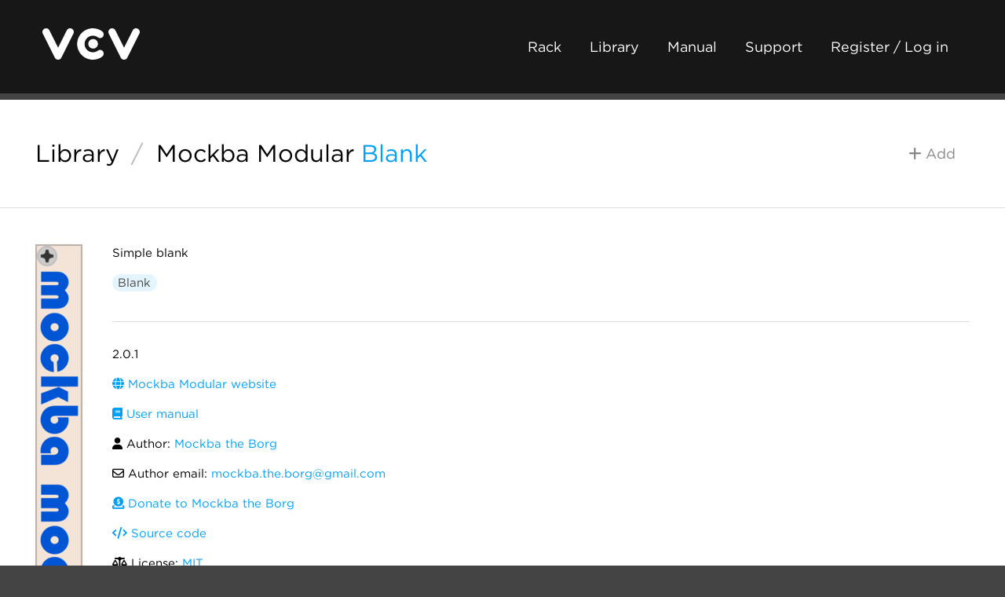

--- FILE ---
content_type: text/html; charset=utf-8
request_url: https://library.vcvrack.com/MockbaModular/Blank
body_size: 2624
content:
<!DOCTYPE html>
<html lang="en">
  <head>
    <meta charset="utf-8">
    <meta name="viewport" content="width=device-width, initial-scale=1">
    <title>VCV Library - Mockba Modular Blank
    </title>
    <link rel="shortcut icon" href="https://vcvrack.com/favicon.png">
    <link rel="stylesheet" href="https://vcvrack.com/style.css">
    <link rel="stylesheet" href="https://cloud.typography.com/7479438/7888212/css/fonts.css">
    <link rel="stylesheet" href="https://vcvrack.com/ext/fontawesome-free-6.5.2-web/css/all.min.css">
    <script src="https://vcvrack.com/client.js" defer></script>
    <meta name="description" content="Simple blank">
    <meta property="og:title" content="Mockba Modular Blank">
    <meta property="og:type" content="website">
    <meta property="og:image" content="https://library.vcvrack.com/screenshots/100/MockbaModular/Blank.webp">
    <meta property="og:url" content="https://library.vcvrack.com/MockbaModular/Blank">
    <meta property="og:site_name" content="VCV Library">
    <meta property="og:description" content="Simple blank">
    <meta name="twitter:card" content="summary_large_image">
    <meta name="twitter:site" content="@vcvrack">
    <meta name="twitter:creator" content="@vcvrack">
  </head>
  <body class="library-body">
    <div class="container">
      <div class="header">
        <div class="dual">
          <div class="dual-left">
            <div class="logo"><a href="https://vcvrack.com/"><img alt="VCV" src="https://vcvrack.com/logo-white.svg"></a></div>
          </div>
          <div class="dual-right"><a class="button button-ghost-dark" href="https://vcvrack.com/Rack">Rack</a><a class="button button-ghost-dark" href="https://library.vcvrack.com/">Library</a><a class="button button-ghost-dark" href="https://vcvrack.com/manual">Manual</a><a class="button button-ghost-dark" href="https://vcvrack.com/support">Support</a><a class="button button-ghost-dark" href="https://vcvrack.com/login">Register / Log in</a><a class="button button-ghost-warning library-cart-link hidden" href="/cart"><i class="fa-solid fa-shopping-cart"></i> Cart</a>
            <button class="button button-ghost-warning library-checkout hidden"><i class="fa-solid fa-credit-card"></i> Checkout</button>
            <button class="button button-ghost-warning library-checkout-paypal hidden"><i class="fa-brands fa-paypal"></i> PayPal</button>
          </div>
        </div>
      </div>
      <div class="content">
        <div class="library-header">
          <div class="dual">
            <div class="dual-left">
              <h2><a href="/"><span>Library</span></a><span class="library-title-slash">/</span><a href="/?brand=Mockba%20Modular">Mockba Modular</a> <a class="library-header-module" href="/MockbaModular/Blank">Blank</a>
              </h2>
            </div>
            <div class="dual-right">
              <button class="button button-ghost library-add hidden" data-plugin="MockbaModular" data-module="Blank"><i class="fa-solid fa-plus"></i> Add
              </button>
              <button class="button button-ghost-primary library-remove hidden" data-plugin="MockbaModular" data-module="Blank"><i class="fa-solid fa-minus"></i> Remove
              </button>
            </div>
          </div>
        </div>
        <hr>
        <div class="library-module">
          <div class="row">
            <div class="column library-module-screenshot">
              <p><a href="/screenshots/400/MockbaModular/Blank.png"><img src="/screenshots/200/MockbaModular/Blank.webp" srcset="/screenshots/400/MockbaModular/Blank.webp 2x" alt="Mockba Modular Blank"></a></p>
            </div>
            <div class="column library-module-info">
              <p>Simple blank</p>
              <p><a class="button button-tag library-tag" href="/?tag=Blank">Blank</a>
              </p>
              <hr>
              <p><span title="Current version distributed by the VCV Library">2.0.1</span> 
              </p>
              <p><a href="https://github.com/MockbaTheBorg/MockbaModular"><i class="fa-solid fa-globe"></i> Mockba Modular website</a></p>
              <p><a href="https://github.com/MockbaTheBorg/MockbaModular/blob/master/README.md"><i class="fa-solid fa-book"></i> User manual</a></p>
              <p><i class="fa-solid fa-user"></i> Author: <a href="http://mockbatheb.org/">Mockba the Borg</a>
              </p>
              <p><i class="far fa-envelope"></i> Author email: <a class="email" data-base64="bW9ja2JhLnRoZS5ib3JnQGdtYWlsLmNvbQ=="></a>
              </p>
              <p><a href="http://paypal.me/MockbaTheBorg"><i class="fa-solid fa-donate"></i> Donate to Mockba the Borg</a></p>
              <p><a href="https://github.com/MockbaTheBorg/MockbaModular"><i class="fa-solid fa-code"></i> Source code</a></p>
              <p><i class="fa-solid fa-balance-scale"></i> License: <a href="https://spdx.org/licenses/MIT.html">MIT</a>
              </p>
              <p title="Date when current version was released to the VCV Library"><i class="far fa-calendar-alt"></i> Last updated: <span class="timestamp" data-timestamp="1711822061"></span>
              </p>
              <p title="Date when module was added to the VCV Library"><i class="far fa-calendar-alt"></i> Created: <span class="timestamp" data-timestamp="1574018254"></span>
              </p>
              <p title="Number of VCV accounts subscribed to the plugin"><i class="fa-solid fa-users"></i> Popularity: 26,815
              </p>
              <p><i class="fa-solid fa-plug"></i> Plugin: <a href="/MockbaModular">Mockba Modular</a>
              </p>
              <p><a href="/?brand=Mockba%20Modular">Browse all modules from Mockba Modular</a></p>
            </div>
          </div>
        </div>
        <hr>
        <div class="library-info row muted">
          <div class="column"><h4>VCV Library Instructions</h4>
<ul>
<li>Download and install <a href="https://vcvrack.com/Rack">VCV Rack</a>.</li>
<li>Register for a VCV account and log in using Rack’s “Library” menu.</li>
<li>Add or purchase a module on the VCV Library.</li>
<li>Open the “Library” menu in Rack, click “Update all” (if updates are needed), and restart Rack once downloaded.</li>
<li>Right-click an empty rack space to launch Rack’s module browser to add a module to your patch.</li>
</ul>
<p>All plugins on the VCV Library are available for Windows, Mac, and Linux.
The “major” version (i.e. <code>MAJOR</code>.<code>MINOR</code>.<code>REVISION</code>) must match between Rack and its plugins.
For example, Rack 2.* can only load 2.* plugins.</p>
<p>Missing or incorrect information in this database, such as a missing tag? Inform the plugin author(s) using the contact information on their plugin/module page.</p>
<p>Developers: see <a href="https://github.com/VCVRack/library#vcv-library-database">Adding your plugin to the VCV Library</a>.</p>

          </div>
          <div class="column"><h4>Notes</h4>
<p>Purchasing plugins with the “VCV” brand supports the VCV Rack project.
See VCV’s <a href="https://vcvrack.com/manual/About#mission-statement">Mission Statement</a> to learn how VCV Rack development is funded.</p>
<p>Prices are in US Dollars.</p>
<p>By purchasing a plugin on the VCV Library, you agree to VCV’s <a href="https://vcvrack.com/eula">End User License Agreement</a> and <a href="https://vcvrack.com/refund">Refund Policy</a>.</p>
<p>Contact <a href="https://vcvrack.com/support">VCV Support</a> for customer support and questions about the VCV Library.</p>

          </div>
        </div>
      </div>
      <div class="footer">
        <div class="row">
          <div class="column">
            <h5><a href="https://vcvrack.com/">VCV</a></h5>
            <ul>
              <li><a href="https://vcvrack.com/Rack">Rack 2</a></li>
              <li><a href="https://vcvrack.com/+">VCV+</a></li>
              <li><a href="https://vcvrack.com/manual/">User Manual</a></li>
              <li><a href="https://library.vcvrack.com/">Module Library</a></li>
              <li><a href="https://vcvrack.com/news/">News</a></li>
            </ul>
          </div>
          <div class="column">
            <h5>Social</h5>
            <ul>
              <li><a href="https://community.vcvrack.com/">Forum</a></li>
              <li><a href="https://www.instagram.com/vcvrack/">Instagram</a></li>
              <li><a href="https://www.facebook.com/vcvrack">Facebook</a></li>
              <li><a href="https://twitter.com/vcvrack">Twitter</a></li>
              <li><a href="https://bsky.app/profile/vcvrack.com">Bluesky</a></li>
              <li><a href="https://discord.gg/wxa89Mh">Discord</a></li>
            </ul>
          </div>
          <div class="column">
            <h5>Development</h5>
            <ul>
              <li><a href="https://github.com/VCVRack">GitHub</a></li>
              <li><a href="https://community.vcvrack.com/t/rack-development-blog/5864/last">Development Blog</a></li>
              <li><a href="https://vcvrack.com/manual/PluginDevelopmentTutorial">Plugin Tutorial</a></li>
              <li><a href="https://vcvrack.com/manual/PluginGuide">Plugin Guide</a></li>
              <li><a href="https://vcvrack.com/docs-v2/namespaces">API Reference</a></li>
            </ul>
          </div>
          <div class="column">
            <h5>Company</h5>
            <ul>
              <li><a href="https://vcvrack.com/support">Contact Support</a></li>
              <li><a href="https://vcvrack.com/eula">EULA</a></li>
              <li><a href="https://vcvrack.com/refund">Refunds</a></li>
              <li><a href="https://vcvrack.com/privacy">Privacy Policy</a></li>
              <li><a href="https://vcvrack.com/jobs">Jobs</a></li>
              <li><a href="https://vcvrack.com/manual/About">About VCV</a></li>
            </ul>
          </div>
        </div>
      </div>
    </div>
  </body>
</html>

--- FILE ---
content_type: application/javascript; charset=UTF-8
request_url: https://vcvrack.com/client.js
body_size: 8305
content:
// Generated by CoffeeScript 2.7.0
/* helpers */
/* Initialization functions */
var $, $$, API_HOST, CART, LIBRARY_HOST, MAIN_HOST, adminInit, cookieGet, cookieSet, decodeQuery, emailInit, encodeQuery, ensureToken, fundraiserInit, getRelativeDateString, libraryInit, mainInit, request, show, storageGet, storageSet, superInit, timestampInit;

$ = function(query) {
  return document.querySelector(query);
};

$$ = function(query) {
  return document.querySelectorAll(query);
};

show = function(el, state = true) {
  if (state) {
    return el.classList.remove('hidden');
  } else {
    return el.classList.add('hidden');
  }
};

encodeQuery = function(data) {
  var k, ret, v;
  ret = [];
  for (k in data) {
    v = data[k];
    ret.push(encodeURIComponent(k) + '=' + encodeURIComponent(v));
  }
  return ret.join('&');
};

decodeQuery = function(query) {
  var i, len, obj, pair, ref, s;
  obj = {};
  ref = query.split('&');
  for (i = 0, len = ref.length; i < len; i++) {
    s = ref[i];
    pair = s.split('=');
    obj[decodeURIComponent(pair[0])] = decodeURIComponent(pair[1]);
  }
  return obj;
};

/* API */
// API_HOST = "http://localhost:8081"
API_HOST = "https://api.vcvrack.com";

MAIN_HOST = "https://vcvrack.com";

LIBRARY_HOST = "https://library.vcvrack.com";

request = async function(method, path, data = null) {
  var error, json, options, res, url;
  method = method.toUpperCase();
  url = API_HOST + path;
  options = {};
  options.method = method;
  options.credentials = 'include';
  if (method === 'GET') {
    if (data != null) {
      url += '?' + encodeQuery(data);
    }
  } else {
    if (data != null) {
      json = JSON.stringify(data);
      options.body = json;
      options.headers = {
        'Accept': 'application/json',
        'Content-Type': 'application/json'
      };
    }
  }
  try {
    res = (await fetch(url, options));
  } catch (error1) {
    error = error1;
    throw error.message;
  }
  data = (await res.json());
  if (data.error) {
    throw data.error;
  } else {
    return data;
  }
};

cookieSet = function(key, value, lifetime) {
  var cookie;
  // Construct cookie string
  cookie = encodeURIComponent(key) + "=";
  if (value != null) {
    cookie += encodeURIComponent(value);
    // Cookie lifetime is 10 years by default
    if (!lifetime) {
      lifetime = 10 * 365 * 24 * 60 * 60;
    }
    cookie += `;max-age=${lifetime}`;
  } else {
    cookie += ";max-age=0";
  }
  // Set cookie
  cookie += ";path=/";
  cookie += ";domain=vcvrack.com";
  // This prevents https://non-vcvrack.com from using fetch() with VCV cookies, but allows sending cookies when clicking a link to https://vcvrack.com.
  cookie += ";samesite=lax";
  document.cookie = cookie;
};

cookieGet = function(key) {
  var cookie, i, k, len, ref, value;
  // cookie
  if (document.cookie) {
    ref = document.cookie.split(";");
    for (i = 0, len = ref.length; i < len; i++) {
      cookie = ref[i];
      cookie = cookie.trim();
      [k, value] = cookie.split("=");
      k = decodeURIComponent(k);
      if (k === key) {
        value = decodeURIComponent(value);
        return value;
      }
    }
  }
  try {
    // In 2021 or so, we switched from localStorage to cookies, so look in local storage if cookie is not found
    if (window.localStorage) {
      return window.localStorage.getItem(key);
    }
  } catch (error1) {

  }
  return void 0;
};

storageSet = function(key, value = null) {
  try {
    if (window.localStorage) {
      if (value != null) {
        window.localStorage.setItem(key, value);
      } else {
        window.localStorage.removeItem(key);
      }
    }
  } catch (error1) {}
};

storageGet = function(key) {
  try {
    if (window.localStorage) {
      return window.localStorage.getItem(key);
    }
  } catch (error1) {}
  return void 0;
};

ensureToken = function() {
  if (!cookieGet('token')) {
    window.location.href = "https://vcvrack.com/login";
    return false;
  }
  return true;
};

mainInit = function() {
  var accountInit, loginInit, rackInit, redirect, registerInit;
  if (!$('.main-body')) {
    return;
  }
  redirect = function() {
    var backUrl, query;
    query = decodeQuery(window.location.search.substr(1));
    backUrl = query.redirect || document.referrer || "";
    backUrl = new URL(backUrl, window.location.href);
    if (!backUrl.host.match(/\bvcvrack\.com$/ || backUrl.pathname === "/login")) {
      backUrl = "https://library.vcvrack.com/";
    }
    return window.location.href = backUrl.href;
  };
  registerInit = function() {
    var setMessage;
    if (!$('#register-form')) {
      return;
    }
    setMessage = function(message) {
      $('#register-error').textContent = message || "";
      return show($('#register-error'), message != null);
    };
    return $('#register-form').addEventListener('submit', async(e) => {
      var data, email, error, newsletter, password, passwordAgain;
      e.preventDefault();
      email = $('#register-email').value;
      password = $('#register-password').value;
      passwordAgain = $('#register-password-again').value;
      newsletter = $('#register-newsletter').checked;
      if (password !== passwordAgain) {
        setMessage("Passwords do not match");
        return;
      }
      $('#register-submit').disabled = true;
      try {
        await request('POST', '/user', {
          email: email,
          password: password,
          newsletter: newsletter
        });
        data = (await request('POST', '/token', {
          email: email,
          password: password
        }));
        setMessage(null);
        cookieSet('token', data.token);
        if (window.gtag) {
          // BUG This might not be 100% reliable because we will redirect immediately.
          window.gtag('event', 'sign_up');
        }
        redirect();
      } catch (error1) {
        error = error1;
        setMessage(error);
      }
      return $('#register-submit').disabled = false;
    });
  };
  loginInit = function() {
    var setMessage;
    if (!$('#login-form')) {
      return;
    }
    setMessage = function(message) {
      $('#login-error').textContent = message || "";
      return show($('#login-error'), message != null);
    };
    $('#login-form').addEventListener('submit', async(e) => {
      var data, email, error, password;
      e.preventDefault();
      email = $('#login-email').value;
      password = $('#login-password').value;
      $('#login-submit').disabled = true;
      try {
        data = (await request('POST', '/token', {
          email: email,
          password: password
        }));
        setMessage(null);
        cookieSet('token', data.token);
        if (window.gtag) {
          // BUG This might not be 100% reliable because we will redirect immediately.
          window.gtag('event', 'login');
        }
        redirect();
      } catch (error1) {
        error = error1;
        setMessage(error);
      }
      return $('#login-submit').disabled = false;
    });
    return $('#login-forgot').addEventListener('click', async(e) => {
      var data, email, error;
      e.preventDefault();
      email = $('#login-email').value;
      try {
        data = (await request('POST', '/token/temporarypassword', {
          email: email
        }));
        return setMessage("A temporary password has been sent to your email inbox.");
      } catch (error1) {
        error = error1;
        return setMessage(error);
      }
    });
  };
  accountInit = function() {
    var setMessage;
    if (!$('#account-form')) {
      return;
    }
    setMessage = function(message) {
      $('#account-error').textContent = message || "";
      return show($('#account-error'), message != null);
    };
    $('#account-form').addEventListener('submit', async(e) => {
      var email, error, newsletter, password, passwordAgain;
      e.preventDefault();
      email = $('#account-email').value;
      password = $('#account-password').value;
      passwordAgain = $('#account-password-again').value;
      if (password && (password !== passwordAgain)) {
        setMessage("Passwords do not match");
        return;
      }
      newsletter = $('#account-newsletter').checked;
      $('#account-submit').disabled = true;
      try {
        await request('PUT', '/settings', {
          email: email,
          password: password,
          newsletter: newsletter
        });
        setMessage("Account settings have been saved.");
      } catch (error1) {
        error = error1;
        setMessage(error);
      }
      return $('#account-submit').disabled = false;
    });
    $('#account-delete').addEventListener('click', async(e) => {
      var email, error;
      e.preventDefault();
      email = $('#account-form').dataset.email;
      if (!confirm(`Are you sure you want to delete your VCV account with email address ${email}?\nYour account cannot be recovered. To restore your purchases, you must contact support to confirm your identify.`)) {
        return;
      }
      try {
        await request('DELETE', '/user');
        return window.location.href = document.referrer || "/";
      } catch (error1) {
        error = error1;
        return setMessage(error);
      }
    });
    if ($('#account-machineId')) {
      return $('#account-machineId').addEventListener('input', function(e) {
        var aEl, i, len, machineId, pluginSlug, ref;
        machineId = $('#account-machineId').value.trim().toUpperCase();
        ref = $$('.account-license');
        for (i = 0, len = ref.length; i < len; i++) {
          aEl = ref[i];
          pluginSlug = aEl.dataset.plugin;
          aEl.href = `https://api.vcvrack.com/licenses/${pluginSlug}.vcvkey?version=2&machineId=${machineId}`;
        }
        return show($('.account-licenses-list'), machineId.length === 10);
      });
    }
  };
  rackInit = function() {
    var el, i, j, len, len1, ref, ref1, results;
    ref = $$('.rack-checkout');
    for (i = 0, len = ref.length; i < len; i++) {
      el = ref[i];
      el.onclick = async function(e) {
        var iEl, productSlug, res, url;
        if (!ensureToken()) {
          return;
        }
        productSlug = this.dataset.productSlug;
        iEl = this.querySelector('i');
        if (iEl) {
          iEl.className = 'fa-solid fa-spinner fa-spin';
        }
        // @textContent = "Loading..."
        this.disabled = true;
        // Redirect to checkout URL
        res = (await request('POST', '/stripecheckout', {
          lineItems: {
            [productSlug]: 1
          }
        }));
        url = res.url;
        return window.location.href = url;
      };
    }
    ref1 = $$('.rack-checkout-paypal');
    results = [];
    for (j = 0, len1 = ref1.length; j < len1; j++) {
      el = ref1[j];
      results.push(el.onclick = async function(e) {
        var iEl, productSlug, res, url;
        if (!ensureToken()) {
          return;
        }
        productSlug = this.dataset.productSlug;
        iEl = this.querySelector('i');
        if (iEl) {
          iEl.className = 'fa-solid fa-spinner fa-spin';
        }
        // @textContent = "Loading..."
        this.disabled = true;
        // Redirect to checkout URL
        res = (await request('POST', '/paypalcheckout', {
          lineItems: {
            [productSlug]: 1
          }
        }));
        url = res.url;
        return window.location.href = url;
      });
    }
    return results;
  };
  registerInit();
  loginInit();
  accountInit();
  return rackInit();
};

CART = {
  cache: null,
  get: function() {
    var json;
    if (this.cache) {
      return this.cache;
    }
    json = storageGet('cart');
    if (json) {
      this.cache = JSON.parse(json);
    } else {
      this.cache = {};
    }
    return this.cache;
  },
  set: function(cart) {
    var json;
    this.cache = cart;
    json = JSON.stringify(cart);
    return storageSet('cart', json);
  },
  clear: function() {
    this.cache = {};
    return storageSet('cart');
  },
  isEmpty: function() {
    var cart;
    cart = this.get();
    return Object.keys(cart).length === 0;
  },
  add: function(productSlug) {
    var cart;
    cart = this.get();
    cart[productSlug] = 1;
    return this.set(cart);
  },
  remove: function(productSlug) {
    var cart;
    cart = this.get();
    delete cart[productSlug];
    return this.set(cart);
  },
  has: function(productSlug) {
    var cart;
    cart = this.get();
    return !!cart[productSlug];
  },
  goStripe: async function() {
    var cart, res, url;
    cart = this.get();
    res = (await request('POST', '/stripecheckout', {
      lineItems: cart
    }));
    this.clear();
    url = res.url;
    return window.location.href = url;
  },
  goPayPal: async function() {
    var cart, res, url;
    cart = this.get();
    res = (await request('POST', '/paypalcheckout', {
      lineItems: cart
    }));
    this.clear();
    url = res.url;
    return window.location.href = url;
  }
};

libraryInit = function() {
  var bannerEl, el, expandModules, filterOwned, hasModule, hasPlugin, i, isPluginSubscribed, j, l, len, len1, len10, len11, len12, len2, len3, len4, len5, len6, len7, len8, len9, modules, n, o, q, r, ref, ref1, ref10, ref11, ref12, ref2, ref3, ref4, ref5, ref6, ref7, ref8, ref9, refresh, refreshCart, refreshPluginsListFilter, t, u, w, x, y, z;
  if (!$('.library-body')) {
    return;
  }
  // {pluginSlug: [moduleSlugs] or true}
  modules = {};
  hasPlugin = function(pluginSlug) {
    return !!modules[pluginSlug];
  };
  isPluginSubscribed = function(pluginSlug) {
    return modules[pluginSlug] === true;
  };
  hasModule = function(pluginSlug, moduleSlug) {
    var m;
    m = modules[pluginSlug];
    if (!m) {
      return false;
    }
    if (m === true) {
      return true;
    }
    return m.includes(moduleSlug);
  };
  filterOwned = false;
  // Show "No Mac ARM64" tags
  if (navigator && navigator.platform && navigator.platform.startsWith('Mac')) {
    ref = $$('.library-no-mac-arm64');
    for (i = 0, len = ref.length; i < len; i++) {
      el = ref[i];
      show(el);
    }
  }
  ref1 = $$('.library-subscribe');
  // Subscribe plugin button
  for (j = 0, len1 = ref1.length; j < len1; j++) {
    el = ref1[j];
    el.addEventListener('click', async function(e) {
      var pluginSlug;
      if (!ensureToken()) {
        return;
      }
      this.disabled = true;
      pluginSlug = this.dataset.plugin;
      await request('POST', '/plugins', {
        pluginSlug: pluginSlug
      });
      await refresh();
      return this.disabled = false;
    });
  }
  ref2 = $$('.library-unsubscribe');
  // Unsubscribe plugin button
  for (l = 0, len2 = ref2.length; l < len2; l++) {
    el = ref2[l];
    el.addEventListener('click', async function(e) {
      var pluginSlug;
      if (!ensureToken()) {
        return;
      }
      this.disabled = true;
      pluginSlug = this.dataset.plugin;
      await request('DELETE', '/plugins', {
        pluginSlug: pluginSlug
      });
      await refresh();
      return this.disabled = false;
    });
  }
  ref3 = $$('.library-addcart');
  // Add plugin to cart button
  for (n = 0, len3 = ref3.length; n < len3; n++) {
    el = ref3[n];
    el.addEventListener('click', async function(e) {
      if (!ensureToken()) {
        return;
      }
      this.disabled = true;
      CART.add(this.dataset.productSlug);
      await refreshCart();
      return this.disabled = false;
    });
  }
  ref4 = $$('.library-removecart');
  // Remove plugin from cart
  for (o = 0, len4 = ref4.length; o < len4; o++) {
    el = ref4[o];
    el.addEventListener('click', async function(e) {
      if (!ensureToken()) {
        return;
      }
      this.disabled = true;
      CART.remove(this.dataset.productSlug);
      await refreshCart();
      return this.disabled = false;
    });
  }
  ref5 = $$('.library-add');
  // Add button
  for (q = 0, len5 = ref5.length; q < len5; q++) {
    el = ref5[q];
    el.addEventListener('click', async function(e) {
      if (!ensureToken()) {
        return;
      }
      this.disabled = true;
      try {
        await request('POST', '/modules', {
          pluginSlug: this.dataset.plugin,
          moduleSlug: this.dataset.module
        });
        await refresh();
      } catch (error1) {
        e = error1;
        console.error(e);
      }
      return this.disabled = false;
    });
  }
  ref6 = $$('.library-remove');
  // Remove button
  for (r = 0, len6 = ref6.length; r < len6; r++) {
    el = ref6[r];
    el.addEventListener('click', async function(e) {
      if (!ensureToken()) {
        return;
      }
      this.disabled = true;
      try {
        await request('DELETE', '/modules', {
          pluginSlug: this.dataset.plugin,
          moduleSlug: this.dataset.module
        });
        await refresh();
      } catch (error1) {
        e = error1;
        console.error(e);
      }
      return this.disabled = false;
    });
  }
  ref7 = $$('.library-addall');
  // Add All button
  for (t = 0, len7 = ref7.length; t < len7; t++) {
    el = ref7[t];
    el.addEventListener('click', async function(e) {
      if (!ensureToken()) {
        return;
      }
      this.disabled = true;
      try {
        await request('POST', '/modules', {
          pluginSlug: this.dataset.plugin
        });
        await refresh();
      } catch (error1) {
        e = error1;
        console.error(e);
      }
      return this.disabled = false;
    });
  }
  ref8 = $$('.library-removeall');
  // Remove All button
  for (u = 0, len8 = ref8.length; u < len8; u++) {
    el = ref8[u];
    el.addEventListener('click', async function(e) {
      if (!ensureToken()) {
        return;
      }
      this.disabled = true;
      try {
        await request('DELETE', '/modules', {
          pluginSlug: this.dataset.plugin
        });
        await refresh();
      } catch (error1) {
        e = error1;
        console.error(e);
      }
      return this.disabled = false;
    });
  }
  refresh = async function() {
    var has, hasAll, i1, j1, len10, len11, len12, len13, len14, len9, modulesPromise, ref10, ref11, ref12, ref13, ref14, ref9, w, x, y, z;
    modulesPromise = (async function() {
      var data, error;
      try {
        data = (await request('GET', '/modules'));
        return modules = data.modules;
      } catch (error1) {
        error = error1;
        return modules = {};
      }
    })();
    // Wait on all promises to finish
    await modulesPromise;
    ref9 = $$('.library-subscribe');
    for (w = 0, len9 = ref9.length; w < len9; w++) {
      el = ref9[w];
      show(el, !isPluginSubscribed(el.dataset.plugin));
    }
    ref10 = $$('.library-unsubscribe');
    for (x = 0, len10 = ref10.length; x < len10; x++) {
      el = ref10[x];
      show(el, isPluginSubscribed(el.dataset.plugin));
    }
    hasAll = true;
    ref11 = $$('.library-add');
    for (y = 0, len11 = ref11.length; y < len11; y++) {
      el = ref11[y];
      has = hasModule(el.dataset.plugin, el.dataset.module);
      if (!has) {
        hasAll = false;
      }
      show(el, !has);
    }
    ref12 = $$('.library-remove');
    for (z = 0, len12 = ref12.length; z < len12; z++) {
      el = ref12[z];
      show(el, hasModule(el.dataset.plugin, el.dataset.module));
    }
    ref13 = $$('.library-removeall');
    for (i1 = 0, len13 = ref13.length; i1 < len13; i1++) {
      el = ref13[i1];
      show(el, hasPlugin(el.dataset.plugin));
    }
    ref14 = $$('.library-addall');
    for (j1 = 0, len14 = ref14.length; j1 < len14; j1++) {
      el = ref14[j1];
      // HACK If we hid all .library-add above, hide addall
      show(el, !hasAll);
    }
    refreshPluginsListFilter();
    return refreshCart();
  };
  refreshPluginsListFilter = function() {
    var len9, ref9, w;
    ref9 = $$('.library-plugins .library-plugins-plugin');
    // Show owned or all plugins
    for (w = 0, len9 = ref9.length; w < len9; w++) {
      el = ref9[w];
      show(el, filterOwned ? hasPlugin(el.dataset.plugin) : true);
    }
    if ($('.library-plugins-showowned')) {
      show($('.library-plugins-showowned'), !filterOwned);
    }
    if ($('.library-plugins-showall')) {
      return show($('.library-plugins-showall'), filterOwned);
    }
  };
  refreshCart = function() {
    var i1, len10, len11, len12, len13, len9, productSlug, ref10, ref11, ref12, ref13, ref9, results, w, x, y, z;
    ref9 = $$('.library-addcart');
    for (w = 0, len9 = ref9.length; w < len9; w++) {
      el = ref9[w];
      show(el, !CART.has(el.dataset.productSlug));
    }
    ref10 = $$('.library-removecart');
    for (x = 0, len10 = ref10.length; x < len10; x++) {
      el = ref10[x];
      show(el, CART.has(el.dataset.productSlug));
    }
    ref11 = $$('.library-cart .library-plugins-plugin');
    for (y = 0, len11 = ref11.length; y < len11; y++) {
      el = ref11[y];
      productSlug = el.dataset.productSlug;
      show(el, (productSlug != null) && CART.has(productSlug));
    }
    if ($('.library-cart')) {
      show($('.library-cart'), !CART.isEmpty());
    }
    if ($('.library-cart-empty')) {
      show($('.library-cart-empty'), CART.isEmpty());
    }
    if ($('.library-cart-link')) {
      show($('.library-cart-link'), !CART.isEmpty());
    }
    ref12 = $$('.library-checkout');
    for (z = 0, len12 = ref12.length; z < len12; z++) {
      el = ref12[z];
      show(el, !CART.isEmpty());
    }
    ref13 = $$('.library-checkout-paypal');
    results = [];
    for (i1 = 0, len13 = ref13.length; i1 < len13; i1++) {
      el = ref13[i1];
      results.push(show(el, !CART.isEmpty()));
    }
    return results;
  };
  expandModules = function(pluginEl, state) {
    var modulesEl, pluginSlug;
    pluginSlug = pluginEl.dataset.plugin;
    modulesEl = $(`.library-plugins-modules[data-plugin='${pluginSlug}']`);
    // Some plugins don't have modules
    if (!modulesEl) {
      return;
    }
    show(modulesEl, state);
    show(pluginEl.querySelector('.library-plugins-expand'), !state);
    return show(pluginEl.querySelector('.library-plugins-contract'), state);
  };
  ref9 = $$('.library-plugins-expand');
  // Expand button
  for (w = 0, len9 = ref9.length; w < len9; w++) {
    el = ref9[w];
    el.addEventListener('click', function(e) {
      return expandModules(this.parentElement.parentElement, true);
    });
  }
  ref10 = $$('.library-plugins-contract');
  // Contract button
  for (x = 0, len10 = ref10.length; x < len10; x++) {
    el = ref10[x];
    el.addEventListener('click', function(e) {
      return expandModules(this.parentElement.parentElement, false);
    });
  }
  // Expand all button
  if ($('.library-plugins-expandall')) {
    $('.library-plugins-expandall').addEventListener('click', function(e) {
      var len11, pluginEl, ref11, results, y;
      ref11 = $$('.library-plugins-plugin');
      results = [];
      for (y = 0, len11 = ref11.length; y < len11; y++) {
        pluginEl = ref11[y];
        results.push(expandModules(pluginEl, true));
      }
      return results;
    });
  }
  // Collapse all button
  if ($('.library-plugins-collapseall')) {
    $('.library-plugins-collapseall').addEventListener('click', function(e) {
      var len11, pluginEl, ref11, results, y;
      ref11 = $$('.library-plugins-plugin');
      results = [];
      for (y = 0, len11 = ref11.length; y < len11; y++) {
        pluginEl = ref11[y];
        results.push(expandModules(pluginEl, false));
      }
      return results;
    });
  }
  // Show owned button
  if ($('.library-plugins-showowned')) {
    $('.library-plugins-showowned').addEventListener('click', function(e) {
      filterOwned = true;
      return refreshPluginsListFilter();
    });
  }
  // Show all button
  if ($('.library-plugins-showall')) {
    $('.library-plugins-showall').addEventListener('click', function(e) {
      filterOwned = false;
      return refreshPluginsListFilter();
    });
  }
  // Clear cart button
  if ($('.library-cart-clear')) {
    $('.library-cart-clear').addEventListener('click', async function(e) {
      if (!ensureToken()) {
        return;
      }
      CART.clear();
      return (await refreshCart());
    });
  }
  ref11 = $$('.library-checkout');
  // Checkout button
  for (y = 0, len11 = ref11.length; y < len11; y++) {
    el = ref11[y];
    el.addEventListener('click', async function(e) {
      var iEl;
      if (!ensureToken()) {
        return;
      }
      this.disabled = true;
      iEl = this.querySelector('i');
      if (iEl) {
        iEl.className = 'fa-solid fa-spinner fa-spin';
      }
      return (await CART.goStripe());
    });
  }
  ref12 = $$('.library-checkout-paypal');
  for (z = 0, len12 = ref12.length; z < len12; z++) {
    el = ref12[z];
    el.addEventListener('click', async function(e) {
      var iEl;
      if (!ensureToken()) {
        return;
      }
      this.disabled = true;
      iEl = this.querySelector('i');
      if (iEl) {
        iEl.className = 'fa-solid fa-spinner fa-spin';
      }
      return (await CART.goPayPal());
    });
  }
  // Close banner button
  bannerEl = $('.library-banner');
  if (bannerEl) {
    bannerEl.querySelector('.library-banner-close').onclick = () => {
      show(bannerEl, false);
      // Set cookie for 1 month
      return cookieSet('libraryBannerHide', true, 30 * 24 * 60 * 60);
    };
    if (!cookieGet('libraryBannerHide')) {
      show(bannerEl, true);
    }
  }
  return refresh();
};

fundraiserInit = function() {
  var updateSubmitProgress;
  if (!$('.fundraiser')) {
    return;
  }
  updateSubmitProgress = function(p) {
    return $('#fundraiser-submit-text').textContent = `Preparing checkout ${(p * 100).toFixed(0)}%`;
  };
  if ($('#fundraiser-form')) {
    return $('#fundraiser-form').onsubmit = async function(e) {
      var checkout, email, lineItems, product, productId, productIdEncoded, quantity, shopifyClient, url;
      e.preventDefault();
      $('#fundraiser-submit').disabled = true;
      updateSubmitProgress(0 / 4);
      // Create Shopify client and checkout object
      shopifyClient = shopifyCreate();
      checkout = (await shopifyClient.checkout.create());
      updateSubmitProgress(1 / 4);
      // Get product
      productId = this.dataset.productId;
      productIdEncoded = btoa('gid://shopify/Product/' + productId);
      product = (await shopifyClient.product.fetch(productIdEncoded));
      updateSubmitProgress(2 / 4);
      // Add line item to checkout
      quantity = Number($('#fundraiser-quantity').value);
      lineItems = [
        {
          variantId: product.variants[0].id,
          quantity: quantity
        }
      ];
      checkout = (await shopifyClient.checkout.addLineItems(checkout.id, lineItems));
      updateSubmitProgress(3 / 4);
      // Configure checkout
      email = this.dataset.email;
      if (email) {
        checkout = (await shopifyClient.checkout.updateEmail(checkout.id, email));
      }
      updateSubmitProgress(4 / 4);
      // Redirect to checkout URL
      url = checkout.webUrl;
      return window.location.href = url;
    };
  }
};

superInit = function() {
  var doMessage, getUser, hash;
  if (!$('.super')) {
    return;
  }
  // Automatically fill user ID from URL: #12345
  if (window.location.hash) {
    hash = window.location.hash.substring(1);
    $('#super-user').value = hash;
  }
  getUser = function() {
    return $('#super-user').value.trim();
  };
  $('#super-form').onsubmit = function(e) {
    return e.preventDefault();
  };
  doMessage = async function(callback) {
    var error, message;
    $('#super-message').textContent = "";
    try {
      message = (await callback());
      return $('#super-message').textContent = message != null ? message : "";
    } catch (error1) {
      error = error1;
      return $('#super-message').textContent = error;
    }
  };
  $('#super-user-get').onclick = function(e) {
    return doMessage(async function() {
      var res;
      res = (await request('GET', '/super/user', {
        user: getUser()
      }));
      return JSON.stringify(res.user, null, "\t");
    });
  };
  $('#super-user-register').onclick = function(e) {
    return doMessage(async function() {
      var res;
      res = (await request('POST', '/super/user', {
        user: getUser()
      }));
      return res.message;
    });
  };
  $('#super-password-reset').onclick = function(e) {
    if (!window.confirm("Are you sure you want to reset password?")) {
      return;
    }
    return doMessage(async function() {
      var res;
      res = (await request('POST', '/super/password', {
        user: getUser()
      }));
      return res.message;
    });
  };
  $('#super-user-delete').onclick = function(e) {
    $('#super-message').textContent = "";
    if (!window.confirm("Are you sure you want to delete account?")) {
      return;
    }
    return doMessage(async function() {
      var res;
      res = (await request('DELETE', '/super/user', {
        user: getUser()
      }));
      return res.message;
    });
  };
  $('#super-purchase-list').onclick = function(e) {
    $('#super-message').textContent = "";
    return doMessage(async function() {
      var lines, purchases, res;
      res = (await request('GET', '/super/purchase', {
        user: getUser()
      }));
      purchases = res.message;
      lines = Object.entries(purchases).sort(([productSlug, purchase]) => {
        return productSlug;
      }).map(([productSlug, purchase]) => {
        var s;
        s = productSlug;
        if (!purchase.paid) {
          s += "*";
        }
        if (purchase.expireTime != null) {
          s += ` (expires ${new Date(purchase.expireTime * 1000).toString()})`;
        }
        return s;
      });
      if (lines.length === 0) {
        return "(none)";
      }
      return lines.join("\n");
    });
  };
  $('#super-purchase').onclick = function(e) {
    var i, len, match, product, productStr, products, ref;
    $('#super-message').textContent = "";
    products = {};
    ref = $('#super-product').value.trim().split(/\s+/);
    for (i = 0, len = ref.length; i < len; i++) {
      productStr = ref[i];
      match = /^([\w-]+)(\*?)(\((\d+)\))?$/.exec(productStr);
      if (match) {
        product = {};
        if (match[2]) {
          product.paid = false;
        }
        if (match[4]) {
          product.expireTime = Number(match[4]);
        }
        products[match[1]] = product;
      }
    }
    return doMessage(async function() {
      var res;
      res = (await request('POST', '/super/purchase', {
        user: getUser(),
        products: products
      }));
      return res.message;
    });
  };
  $('#super-unpurchase').onclick = function(e) {
    $('#super-message').textContent = "";
    return doMessage(async function() {
      var res;
      res = (await request('DELETE', '/super/purchase', {
        user: getUser(),
        product: $('#super-product').value
      }));
      return res.message;
    });
  };
  $('#super-expire').onclick = function(e) {
    $('#super-message').textContent = "";
    return doMessage(async function() {
      var res;
      res = (await request('POST', '/super/expire', {
        user: getUser(),
        product: $('#super-product').value
      }));
      return res.message;
    });
  };
  $('#super-module-list').onclick = function(e) {
    $('#super-message').textContent = "";
    return doMessage(async function() {
      var modules, res;
      res = (await request('GET', '/super/module', {
        user: getUser()
      }));
      modules = res.message;
      return JSON.stringify(modules, null, "\t");
    });
  };
  $('#super-plugin-subscribe').onclick = function(e) {
    $('#super-message').textContent = "";
    return doMessage(async function() {
      var res;
      res = (await request('POST', '/super/plugin', {
        user: getUser(),
        plugin: $('#super-product').value
      }));
      return res.message;
    });
  };
  return $('#super-plugin-remove').onclick = function(e) {
    $('#super-message').textContent = "";
    return doMessage(async function() {
      var res;
      res = (await request('DELETE', '/super/plugin', {
        user: getUser(),
        plugin: $('#super-product').value
      }));
      return res.message;
    });
  };
};

adminInit = function() {
  var addPurchase, appendNode, clearChildren, loadChart, node, refresh;
  if (!$('#admin')) {
    return;
  }
  // Copied from old vcvrack.com JS
  clearChildren = function(el) {
    var results;
    results = [];
    while (el.firstChild) {
      results.push(el.removeChild(el.firstChild));
    }
    return results;
  };
  appendNode = function(el, child) {
    var c, i, len, results;
    // Evaluate function first
    if (child instanceof Function) {
      child = child.call(el);
    }
    if (child == null) {

    } else if (child instanceof Element) {
      return el.appendChild(child);
    } else if (child instanceof Array) {
      results = [];
      for (i = 0, len = child.length; i < len; i++) {
        c = child[i];
        results.push(appendNode(el, c));
      }
      return results;
    } else {
      return el.appendChild(document.createTextNode(child));
    }
  };
  node = function(tag, attrs = {}, ...children) {
    var attr, child, el, i, len, value;
    // Create node
    el = document.createElement(tag);
// Set attributes
    for (attr in attrs) {
      value = attrs[attr];
      el.setAttribute(attr, value);
    }
// Set children
    for (i = 0, len = children.length; i < len; i++) {
      child = children[i];
      appendNode(el, child);
    }
    return el;
  };
  clearChildren($('#admin-plugins'));
  request('GET', '/admin/plugins').then(function(data) {
    var i, len, ref, slug;
    ref = data.plugins;
    for (i = 0, len = ref.length; i < len; i++) {
      slug = ref[i];
      $('#admin-plugins').appendChild(node('option', {}, slug));
    }
    return refresh();
  });
  $('#admin-plugins').onchange = function(e) {
    return refresh();
  };
  $('#admin-purchase-form').onsubmit = function(e) {
    var email, slug;
    e.preventDefault();
    slug = $('#admin-plugins').value;
    email = $('#admin-purchase-email').value;
    return request('POST', '/admin/purchases', {
      slug: slug,
      email: email
    }).then(function(data) {
      $('#admin-purchase-email').value = "";
      $('#admin-purchase-error').textContent = "";
      return refresh();
    }).catch(function(error) {
      return $('#admin-purchase-error').textContent = error;
    });
  };
  refresh = function() {
    var slug, tbody;
    clearChildren($('#admin-stats'));
    tbody = $('#admin-purchases tbody');
    clearChildren(tbody);
    slug = $('#admin-plugins').value;
    clearChildren($('#admin-plot'));
    if (!slug) {
      return;
    }
    return request('GET', '/admin/purchases', {
      slug: slug
    }).then(function(data) {
      var i, len, paidPurchases, purchase, purchases, results;
      purchases = data.purchases;
      paidPurchases = purchases.filter(function(p) {
        return (p.paid == null) || p.paid;
      });
      loadChart(paidPurchases);
      // Stats
      $('#admin-stats').appendChild(node('p', {}, "Total purchases: ", node('strong', {}, purchases.length), " Paid/unknown purchases: ", node('strong', {}, paidPurchases.length)));
      // Purchases
      purchases = purchases.sort(function(a, b) {
        return new Date(a.created) - new Date(b.created);
      });
      purchases.reverse();
      results = [];
      for (i = 0, len = purchases.length; i < len; i++) {
        purchase = purchases[i];
        results.push(addPurchase(tbody, purchase));
      }
      return results;
    });
  };
  addPurchase = function(tbody, purchase) {
    var created, email, paidNode;
    email = purchase.email;
    created = new Date(purchase.created);
    if (purchase.paid) {
      paidNode = node('i', {
        class: 'fas fa-check'
      });
    } else if (purchase.paid == null) {
      paidNode = node('i', {
        class: 'fas fa-question'
      });
    }
    return tbody.appendChild(node('tr', {}, node('td', {}, node('a', {
      href: `mailto:${email}`
    }, purchase.email)), node('td', {}, [paidNode]), node('td', {}, created.toString())));
  };
  return loadChart = function(purchases) {
    var bins, chart, chartData, chartOptions, currTick, dateToTick, firstTick, i, j, labels, len, month, purchase, ref, ref1, tickFactor, tickToLabel;
    if (!(purchases.length > 0)) {
      return;
    }
    tickFactor = 60 * 60 * 24 * 1000;
    dateToTick = function(date) {
      return Math.floor(date.getTime() / tickFactor);
    };
    firstTick = dateToTick(new Date(purchases[0].created));
    currTick = dateToTick(new Date());
    tickToLabel = function(tick) {
      var date, tickDist;
      tickDist = Math.max(1, Math.floor((currTick - firstTick) / 10));
      if ((currTick - tick) % tickDist !== 0) {
        return null;
      }
      date = new Date(tick * tickFactor);
      return date.toLocaleDateString();
    };
    // Generate labels and bins
    labels = [];
    bins = [];
    for (month = i = ref = firstTick, ref1 = currTick; (ref <= ref1 ? i <= ref1 : i >= ref1); month = ref <= ref1 ? ++i : --i) {
      labels.push(tickToLabel(month));
      bins.push(0);
    }
// Count purchases
    for (j = 0, len = purchases.length; j < len; j++) {
      purchase = purchases[j];
      month = dateToTick(new Date(purchase.created));
      bins[month - firstTick] += 1;
    }
    // Set up Chartist
    chartData = {
      labels: labels,
      series: [bins]
    };
    chartOptions = {
      showArea: true,
      height: 350
    };
    return chart = new Chartist.Line($('#admin-plot'), chartData, chartOptions);
  };
};

emailInit = function() {
  var address, el, i, len, ref, results;
  ref = $$('.email');
  results = [];
  for (i = 0, len = ref.length; i < len; i++) {
    el = ref[i];
    address = atob(el.dataset.base64);
    el.href = "mailto:" + address;
    results.push(el.textContent = address);
  }
  return results;
};

getRelativeDateString = function(date) {
  var days, hours, milliseconds, minutes, s, seconds;
  milliseconds = date - new Date();
  seconds = Math.floor(Math.abs(milliseconds) / 1000);
  minutes = Math.floor(seconds / 60);
  hours = Math.floor(minutes / 60);
  days = Math.floor(hours / 24);
  if (minutes < 1) {
    s = `${seconds} second`;
    if (seconds > 1) {
      s += "s";
    }
  } else if (hours < 1) {
    s = `${minutes} minute`;
    if (minutes > 1) {
      s += "s";
    }
  } else if (days < 1) {
    s = `${hours} hour`;
    if (hours > 1) {
      s += "s";
    }
  } else if (days < 7) {
    s = `${days} day`;
    if (days > 1) {
      s += "s";
    }
  } else {
    return date.toLocaleString(void 0, {
      year: 'numeric',
      month: 'short',
      day: 'numeric'
    });
  }
  if (milliseconds < 0) {
    return s + " ago";
  } else {
    return "in " + s;
  }
};

timestampInit = function() {
  var date, el, i, len, ref, results;
  ref = $$('.timestamp');
  results = [];
  for (i = 0, len = ref.length; i < len; i++) {
    el = ref[i];
    if (!el.dataset.timestamp) {
      continue;
    }
    date = new Date(el.dataset.timestamp * 1000);
    el.textContent = getRelativeDateString(date);
    el.title = date.toLocaleString(void 0, {
      dateStyle: 'long',
      timeStyle: 'long'
    });
    results.push(el.classList.add('dotted'));
  }
  return results;
};

document.addEventListener('DOMContentLoaded', function() {
  mainInit();
  libraryInit();
  fundraiserInit();
  superInit();
  adminInit();
  emailInit();
  return timestampInit();
});
